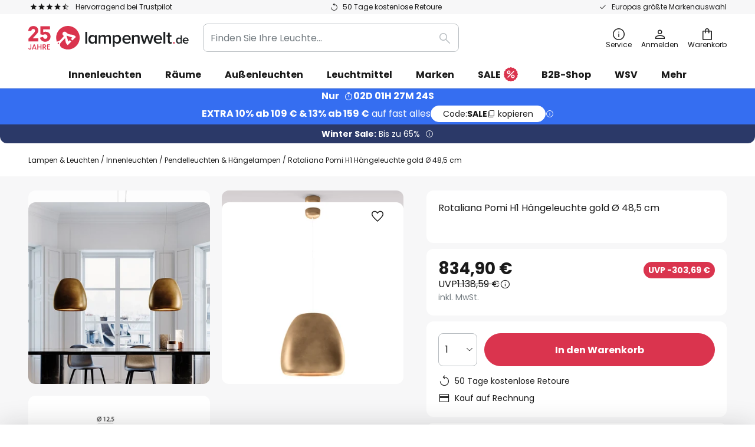

--- FILE ---
content_type: image/svg+xml
request_url: https://www.lampenwelt.de/media/wysiwyg/nachnahme.svg
body_size: 314
content:
<?xml version="1.0" encoding="utf-8"?>
<!-- Generator: Adobe Illustrator 27.0.1, SVG Export Plug-In . SVG Version: 6.00 Build 0)  -->
<svg version="1.1" id="nachnahme" xmlns="http://www.w3.org/2000/svg" xmlns:xlink="http://www.w3.org/1999/xlink" x="0px" y="0px"
	 viewBox="0 0 360.2 120" enable-background="new 0 0 360.2 120" xml:space="preserve">
<path fill="#434B4F" d="M35.3,41v38.1H24.7L10.6,57.8v21.3H0V41h10.6l14.1,21.5V41H35.3z M65.4,72.9H51.9l-2.1,6.2H38.7L52.6,41
	h12.2l13.8,38.1H67.4L65.4,72.9z M58.6,52.5l-4,12.3h8.2L58.6,52.5z M99.7,40.6c9.6,0,16.4,5.5,18.3,14.1h-11.4
	c-1.3-2.9-3.9-4.4-7-4.4c-4.9,0-8,3.8-8,9.6c0,5.9,3.2,9.7,8,9.7c3.1,0,5.7-1.6,7-4.4H118c-1.9,8.6-8.7,14.1-18.3,14.1
	c-11.4,0-19-8-19-19.4C80.8,48.6,88.3,40.6,99.7,40.6z M146.5,63.8h-12.9v15.3H123V41h10.6v14.3h12.9V41h10.6v38.1h-10.6V63.8z
	 M198.4,41v38.1h-10.6l-14.1-21.3v21.3h-10.6V41h10.6l14.1,21.5V41H198.4z M228.5,72.9H215l-2.1,6.2h-11.1L215.7,41h12.2l13.8,38.1
	h-11.2L228.5,72.9z M221.8,52.5l-4,12.3h8.2L221.8,52.5z M268.7,63.8h-12.9v15.3h-10.6V41h10.6v14.3h12.9V41h10.6v38.1h-10.6V63.8z
	 M285.3,41h12.8l9.6,24.7L317,41h12.7v38.1h-10.6v-21l-7.2,21h-8.9l-7.2-21.2v21.2h-10.6V41z M360.2,49.5h-13.8v6.2h12.2v8h-12.2
	v6.9h13.8v8.5h-24.4V41h24.4V49.5z"/>
</svg>
